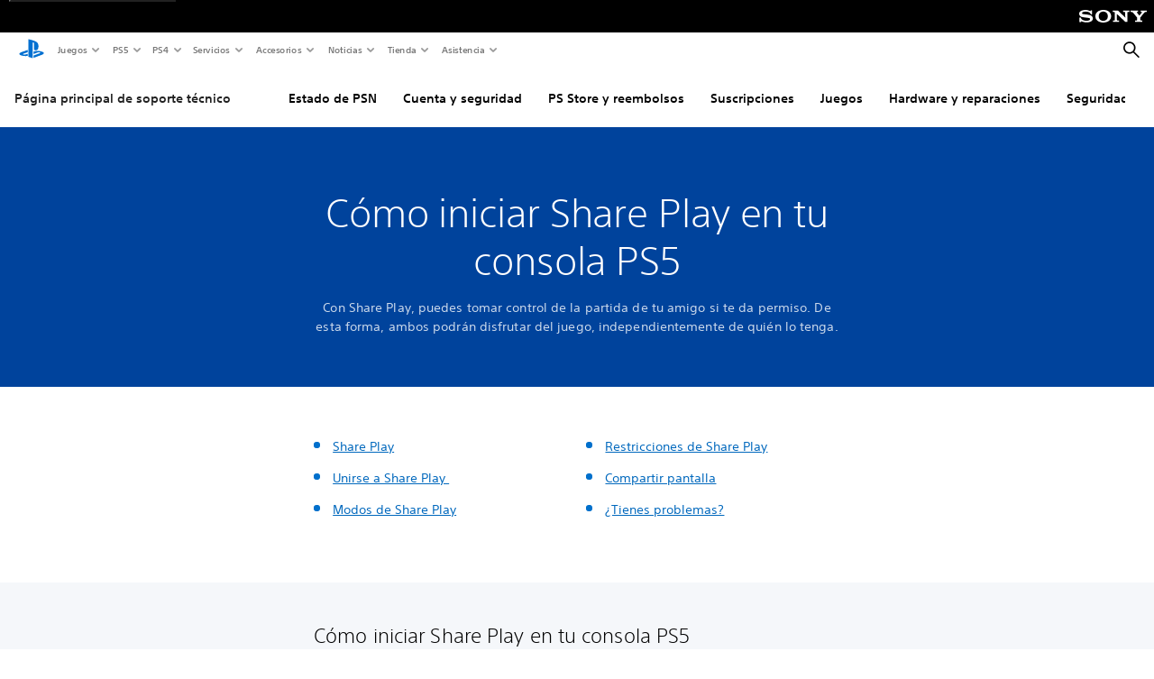

--- FILE ---
content_type: application/javascript;charset=utf-8
request_url: https://www.playstation.com/etc.clientlibs/global_pdc/clientlibs/auto-clientlibs/pdc.search-vendor.min.1abc02e2fc38fc0f97542b086865d2c6.js
body_size: 17042
content:
/*!
 * @sie/designkit
 * @copyright     2025 Sony Interactive Entertainment LLC, all rights reserved
 */

!function(){"use strict";function e(e,t){return t={exports:{}},e(t,t.exports),t.exports}var t="undefined"!=typeof globalThis?globalThis:"undefined"!=typeof window?window:"undefined"!=typeof global?global:"undefined"!=typeof self?self:{},n=e(function(e,n){!function(t,n){e.exports=n()}(t,function(){function e(e,t,n){return t in e?Object.defineProperty(e,t,{value:n,enumerable:!0,configurable:!0,writable:!0}):e[t]=n,e}function t(e,t){var n=Object.keys(e);if(Object.getOwnPropertySymbols){var r=Object.getOwnPropertySymbols(e);t&&(r=r.filter(function(t){return Object.getOwnPropertyDescriptor(e,t).enumerable})),n.push.apply(n,r)}return n}function n(n){for(var r=1;r<arguments.length;r++){var i=null!=arguments[r]?arguments[r]:{};r%2?t(Object(i),!0).forEach(function(t){e(n,t,i[t])}):Object.getOwnPropertyDescriptors?Object.defineProperties(n,Object.getOwnPropertyDescriptors(i)):t(Object(i)).forEach(function(e){Object.defineProperty(n,e,Object.getOwnPropertyDescriptor(i,e))})}return n}function r(e,t){if(null==e)return{};var n,r,i=function(e,t){if(null==e)return{};var n,r,i={},s=Object.keys(e);for(r=0;r<s.length;r++)n=s[r],t.indexOf(n)>=0||(i[n]=e[n]);return i}(e,t);if(Object.getOwnPropertySymbols){var s=Object.getOwnPropertySymbols(e);for(r=0;r<s.length;r++)n=s[r],t.indexOf(n)>=0||Object.prototype.propertyIsEnumerable.call(e,n)&&(i[n]=e[n])}return i}function i(e,t){return function(e){if(Array.isArray(e))return e}(e)||function(e,t){if(Symbol.iterator in Object(e)||"[object Arguments]"===Object.prototype.toString.call(e)){var n=[],r=!0,i=!1,s=void 0;try{for(var a,c=e[Symbol.iterator]();!(r=(a=c.next()).done)&&(n.push(a.value),!t||n.length!==t);r=!0);}catch(e){i=!0,s=e}finally{try{r||null==c.return||c.return()}finally{if(i)throw s}}return n}}(e,t)||function(){throw new TypeError("Invalid attempt to destructure non-iterable instance")}()}function s(e){return function(e){if(Array.isArray(e)){for(var t=0,n=new Array(e.length);t<e.length;t++)n[t]=e[t];return n}}(e)||function(e){if(Symbol.iterator in Object(e)||"[object Arguments]"===Object.prototype.toString.call(e))return Array.from(e)}(e)||function(){throw new TypeError("Invalid attempt to spread non-iterable instance")}()}function a(e){var t,n="algoliasearch-client-js-".concat(e.key),r=function(){return void 0===t&&(t=e.localStorage||window.localStorage),t},s=function(){return JSON.parse(r().getItem(n)||"{}")};return{get:function(e,t){var n=arguments.length>2&&void 0!==arguments[2]?arguments[2]:{miss:function(){return Promise.resolve()}};return Promise.resolve().then(function(){var n=JSON.stringify(e),r=s()[n];return Promise.all([r||t(),void 0!==r])}).then(function(e){var t=i(e,2),r=t[0],s=t[1];return Promise.all([r,s||n.miss(r)])}).then(function(e){return i(e,1)[0]})},set:function(e,t){return Promise.resolve().then(function(){var i=s();return i[JSON.stringify(e)]=t,r().setItem(n,JSON.stringify(i)),t})},delete:function(e){return Promise.resolve().then(function(){var t=s();delete t[JSON.stringify(e)],r().setItem(n,JSON.stringify(t))})},clear:function(){return Promise.resolve().then(function(){r().removeItem(n)})}}}function c(e){var t=s(e.caches),n=t.shift();return void 0===n?{get:function(e,t){var n=arguments.length>2&&void 0!==arguments[2]?arguments[2]:{miss:function(){return Promise.resolve()}},r=t();return r.then(function(e){return Promise.all([e,n.miss(e)])}).then(function(e){return i(e,1)[0]})},set:function(e,t){return Promise.resolve(t)},delete:function(e){return Promise.resolve()},clear:function(){return Promise.resolve()}}:{get:function(e,r){var i=arguments.length>2&&void 0!==arguments[2]?arguments[2]:{miss:function(){return Promise.resolve()}};return n.get(e,r,i).catch(function(){return c({caches:t}).get(e,r,i)})},set:function(e,r){return n.set(e,r).catch(function(){return c({caches:t}).set(e,r)})},delete:function(e){return n.delete(e).catch(function(){return c({caches:t}).delete(e)})},clear:function(){return n.clear().catch(function(){return c({caches:t}).clear()})}}}function o(){var e=arguments.length>0&&void 0!==arguments[0]?arguments[0]:{serializable:!0},t={};return{get:function(n,r){var i=arguments.length>2&&void 0!==arguments[2]?arguments[2]:{miss:function(){return Promise.resolve()}},s=JSON.stringify(n);if(s in t)return Promise.resolve(e.serializable?JSON.parse(t[s]):t[s]);var a=r(),c=i&&i.miss||function(){return Promise.resolve()};return a.then(function(e){return c(e)}).then(function(){return a})},set:function(n,r){return t[JSON.stringify(n)]=e.serializable?JSON.stringify(r):r,Promise.resolve(r)},delete:function(e){return delete t[JSON.stringify(e)],Promise.resolve()},clear:function(){return t={},Promise.resolve()}}}function u(e,t,n){var r={"x-algolia-api-key":n,"x-algolia-application-id":t};return{headers:function(){return e===_.WithinHeaders?r:{}},queryParameters:function(){return e===_.WithinQueryParameters?r:{}}}}function f(e){var t=0;return e(function n(){return t++,new Promise(function(r){setTimeout(function(){r(e(n))},Math.min(100*t,1e3))})})}function h(e){var t=arguments.length>1&&void 0!==arguments[1]?arguments[1]:function(e,t){return Promise.resolve()};return Object.assign(e,{wait:function(n){return h(e.then(function(e){return Promise.all([t(e,n),e])}).then(function(e){return e[1]}))}})}function l(e){for(var t=e.length-1;t>0;t--){var n=Math.floor(Math.random()*(t+1)),r=e[t];e[t]=e[n],e[n]=r}return e}function d(e,t){return Object.keys(void 0!==t?t:{}).forEach(function(n){e[n]=t[n](e)}),e}function m(e){for(var t=arguments.length,n=new Array(t>1?t-1:0),r=1;r<t;r++)n[r-1]=arguments[r];var i=0;return e.replace(/%s/g,function(){return encodeURIComponent(n[i++])})}function p(e,t){var n=e||{},r=n.data||{};return Object.keys(n).forEach(function(e){-1===["timeout","headers","queryParameters","data","cacheable"].indexOf(e)&&(r[e]=n[e])}),{data:Object.entries(r).length>0?r:void 0,timeout:n.timeout||t,headers:n.headers||{},queryParameters:n.queryParameters||{},cacheable:n.cacheable}}function v(e){var t=arguments.length>1&&void 0!==arguments[1]?arguments[1]:T;return n({},e,{status:t,lastUpdate:Date.now()})}function g(e){return{protocol:e.protocol||"https",url:e.url,accept:e.accept||H.Any}}function y(e,t){return Promise.all(t.map(function(t){return e.get(t,function(){return Promise.resolve(v(t))})})).then(function(e){var n=e.filter(function(e){return function(e){return e.status===T||Date.now()-e.lastUpdate>12e4}(e)}),r=e.filter(function(e){return function(e){return e.status===D&&Date.now()-e.lastUpdate<=12e4}(e)}),i=[].concat(s(n),s(r));return{getTimeout:function(e,t){return(0===r.length&&0===e?1:r.length+3+e)*t},statelessHosts:i.length>0?i.map(function(e){return g(e)}):t}})}function R(e,t,r,i){var a=[],c=function(e,t){if(e.method!==I&&(void 0!==e.data||void 0!==t.data)){var r=Array.isArray(e.data)?e.data:n({},e.data,{},t.data);return JSON.stringify(r)}}(r,i),o=function(e,t){var r=n({},e.headers,{},t.headers),i={};return Object.keys(r).forEach(function(e){var t=r[e];i[e.toLowerCase()]=t}),i}(e,i),u=r.method,f=r.method!==I?{}:n({},r.data,{},i.data),h=n({"x-algolia-agent":e.userAgent.value},e.queryParameters,{},f,{},i.queryParameters),l=0,d=function t(n,s){var f=n.pop();if(void 0===f)throw{name:"RetryError",message:"Unreachable hosts - your application id may be incorrect. If the error persists, contact support@algolia.com.",transporterStackTrace:x(a)};var d={data:c,headers:o,method:u,url:j(f,r.path,h),connectTimeout:s(l,e.timeouts.connect),responseTimeout:s(l,i.timeout)},m=function(e){var t={request:d,response:e,host:f,triesLeft:n.length};return a.push(t),t},p={onSucess:function(e){return function(e){try{return JSON.parse(e.content)}catch(t){throw function(e,t){return{name:"DeserializationError",message:e,response:t}}(t.message,e)}}(e)},onRetry:function(r){var i=m(r);return r.isTimedOut&&l++,Promise.all([e.logger.info("Retryable failure",w(i)),e.hostsCache.set(f,v(f,r.isTimedOut?D:N))]).then(function(){return t(n,s)})},onFail:function(e){throw m(e),function(e,t){var n=e.content,r=e.status,i=n;try{i=JSON.parse(n).message}catch(e){}return function(e,t,n){return{name:"ApiError",message:e,status:t,transporterStackTrace:n}}(i,r,t)}(e,x(a))}};return e.requester.send(d).then(function(e){return function(e,t){return function(e){var t=e.status;return e.isTimedOut||function(e){var t=e.isTimedOut,n=e.status;return!t&&0==~~n}(e)||2!=~~(t/100)&&4!=~~(t/100)}(e)?t.onRetry(e):2==~~(e.status/100)?t.onSucess(e):t.onFail(e)}(e,p)})};return y(e.hostsCache,t).then(function(e){return d(s(e.statelessHosts).reverse(),e.getTimeout)})}function b(e){var t=e.hostsCache,n=e.logger,r=e.requester,s=e.requestsCache,a=e.responsesCache,c=e.timeouts,o=e.userAgent,u=e.hosts,f=e.queryParameters,h={hostsCache:t,logger:n,requester:r,requestsCache:s,responsesCache:a,timeouts:c,userAgent:o,headers:e.headers,queryParameters:f,hosts:u.map(function(e){return g(e)}),read:function(e,t){var n=p(t,h.timeouts.read),r=function(){return R(h,h.hosts.filter(function(e){return 0!=(e.accept&H.Read)}),e,n)};if(!0!==(void 0!==n.cacheable?n.cacheable:e.cacheable))return r();var s={request:e,mappedRequestOptions:n,transporter:{queryParameters:h.queryParameters,headers:h.headers}};return h.responsesCache.get(s,function(){return h.requestsCache.get(s,function(){return h.requestsCache.set(s,r()).then(function(e){return Promise.all([h.requestsCache.delete(s),e])},function(e){return Promise.all([h.requestsCache.delete(s),Promise.reject(e)])}).then(function(e){var t=i(e,2);return t[0],t[1]})})},{miss:function(e){return h.responsesCache.set(s,e)}})},write:function(e,t){return R(h,h.hosts.filter(function(e){return 0!=(e.accept&H.Write)}),e,p(t,h.timeouts.write))}};return h}function F(e){var t={value:"Algolia for JavaScript (".concat(e,")"),add:function(e){var n="; ".concat(e.segment).concat(void 0!==e.version?" (".concat(e.version,")"):"");return-1===t.value.indexOf(n)&&(t.value="".concat(t.value).concat(n)),t}};return t}function j(e,t,n){var r=P(n),i="".concat(e.protocol,"://").concat(e.url,"/").concat("/"===t.charAt(0)?t.substr(1):t);return r.length&&(i+="?".concat(r)),i}function P(e){return Object.keys(e).map(function(t){return m("%s=%s",t,(n=e[t],"[object Object]"===Object.prototype.toString.call(n)||"[object Array]"===Object.prototype.toString.call(n)?JSON.stringify(e[t]):e[t]));var n}).join("&")}function x(e){return e.map(function(e){return w(e)})}function w(e){var t=e.request.headers["x-algolia-api-key"]?{"x-algolia-api-key":"*****"}:{};return n({},e,{request:n({},e.request,{headers:n({},e.request.headers,{},t)})})}function O(e){return function t(n){return e.request(n).then(function(r){if(void 0!==e.batch&&e.batch(r.hits),!e.shouldStop(r))return t(r.cursor?{cursor:r.cursor}:{page:(n.page||0)+1})})}({})}function E(e,t,r){var i,s={appId:e,apiKey:t,timeouts:{connect:1,read:2,write:30},requester:{send:function(e){return new Promise(function(t){var n=new XMLHttpRequest;n.open(e.method,e.url,!0),Object.keys(e.headers).forEach(function(t){return n.setRequestHeader(t,e.headers[t])});var r,i=function(e,r){return setTimeout(function(){n.abort(),t({status:0,content:r,isTimedOut:!0})},1e3*e)},s=i(e.connectTimeout,"Connection timeout");n.onreadystatechange=function(){n.readyState>n.OPENED&&void 0===r&&(clearTimeout(s),r=i(e.responseTimeout,"Socket timeout"))},n.onerror=function(){0===n.status&&(clearTimeout(s),clearTimeout(r),t({content:n.responseText||"Network request failed",status:n.status,isTimedOut:!1}))},n.onload=function(){clearTimeout(s),clearTimeout(r),t({content:n.responseText,status:n.status,isTimedOut:!1})},n.send(e.data)})}},logger:(i=at,{debug:function(e,t){return it>=i&&console.debug(e,t),Promise.resolve()},info:function(e,t){return st>=i&&console.info(e,t),Promise.resolve()},error:function(e,t){return console.error(e,t),Promise.resolve()}}),responsesCache:o(),requestsCache:o({serializable:!1}),hostsCache:c({caches:[a({key:"".concat("4.3.0","-").concat(e)}),o()]}),userAgent:F("4.3.0").add({segment:"Browser"})};return function(e){var t=e.appId,r=u(void 0!==e.authMode?e.authMode:_.WithinHeaders,t,e.apiKey),i=b(n({hosts:[{url:"".concat(t,"-dsn.algolia.net"),accept:H.Read},{url:"".concat(t,".algolia.net"),accept:H.Write}].concat(l([{url:"".concat(t,"-1.algolianet.com")},{url:"".concat(t,"-2.algolianet.com")},{url:"".concat(t,"-3.algolianet.com")}]))},e,{headers:n({},r.headers(),{},{"content-type":"application/x-www-form-urlencoded"},{},e.headers),queryParameters:n({},r.queryParameters(),{},e.queryParameters)}));return d({transporter:i,appId:t,addAlgoliaAgent:function(e,t){i.userAgent.add({segment:e,version:t})},clearCache:function(){return Promise.all([i.requestsCache.clear(),i.responsesCache.clear()]).then(function(){})}},e.methods)}(n({},s,{},r,{methods:{search:he,searchForFacetValues:le,multipleBatch:ue,multipleGetObjects:fe,multipleQueries:he,copyIndex:z,copySettings:Y,copySynonyms:G,copyRules:W,moveIndex:oe,listIndices:ae,getLogs:$,listClusters:se,multipleSearchForFacetValues:le,getApiKey:Z,addApiKey:K,listApiKeys:ie,updateApiKey:ve,deleteApiKey:X,restoreApiKey:me,assignUserID:J,assignUserIDs:V,getUserID:te,searchUserIDs:pe,listUserIDs:ce,getTopUserIDs:ee,removeUserID:de,hasPendingMappings:ne,initIndex:function(e){return function(t){return re(e)(t,{methods:{batch:ge,delete:Oe,getObject:Se,getObjects:Ae,saveObject:Ke,saveObjects:Je,search:Ge,searchForFacetValues:Xe,waitTask:tt,setSettings:et,getSettings:qe,partialUpdateObject:Ce,partialUpdateObjects:Be,deleteObject:Ee,deleteObjects:_e,deleteBy:we,clearObjects:je,browseObjects:ye,getObjectPosition:Ie,findObject:De,exists:Ne,saveSynonym:We,saveSynonyms:Ye,getSynonym:Qe,searchSynonyms:$e,browseSynonyms:be,deleteSynonym:Te,clearSynonyms:xe,replaceAllObjects:Le,replaceAllSynonyms:Me,searchRules:Ze,getRule:ke,deleteRule:He,saveRule:Ve,saveRules:ze,replaceAllRules:Ue,browseRules:Re,clearRules:Pe}})}},initAnalytics:function(){return function(e){return function(e){var t=e.region||"us",r=u(_.WithinHeaders,e.appId,e.apiKey),i=b(n({hosts:[{url:"analytics.".concat(t,".algolia.com")}]},e,{headers:n({},r.headers(),{},{"content-type":"application/json"},{},e.headers),queryParameters:n({},r.queryParameters(),{},e.queryParameters)}));return d({appId:e.appId,transporter:i},e.methods)}(n({},s,{},e,{methods:{addABTest:q,getABTest:C,getABTests:B,stopABTest:L,deleteABTest:Q}}))}},initRecommendation:function(){return function(e){return function(e){var t=e.region||"us",r=u(_.WithinHeaders,e.appId,e.apiKey),i=b(n({hosts:[{url:"recommendation.".concat(t,".algolia.com")}]},e,{headers:n({},r.headers(),{},{"content-type":"application/json"},{},e.headers),queryParameters:n({},r.queryParameters(),{},e.queryParameters)}));return d({appId:e.appId,transporter:i},e.methods)}(n({},s,{},e,{methods:{getPersonalizationStrategy:U,setPersonalizationStrategy:M}}))}}}}))}var _={WithinQueryParameters:0,WithinHeaders:1},H={Read:1,Write:2,Any:3},T=1,N=2,D=3,S="DELETE",I="GET",A="POST",k="PUT",q=function(e){return function(t,n){return e.transporter.write({method:A,path:"2/abtests",data:t},n)}},Q=function(e){return function(t,n){return e.transporter.write({method:S,path:m("2/abtests/%s",t)},n)}},C=function(e){return function(t,n){return e.transporter.read({method:I,path:m("2/abtests/%s",t)},n)}},B=function(e){return function(t){return e.transporter.read({method:I,path:"2/abtests"},t)}},L=function(e){return function(t,n){return e.transporter.write({method:A,path:m("2/abtests/%s/stop",t)},n)}},U=function(e){return function(t){return e.transporter.read({method:I,path:"1/strategies/personalization"},t)}},M=function(e){return function(t,n){return e.transporter.write({method:A,path:"1/strategies/personalization",data:t},n)}},K=function(e){return function(t,i){var s=i||{},a=s.queryParameters,c=r(s,["queryParameters"]),o=n({acl:t},void 0!==a?{queryParameters:a}:{});return h(e.transporter.write({method:A,path:"1/keys",data:o},c),function(t,n){return f(function(r){return Z(e)(t.key,n).catch(function(e){if(404!==e.status)throw e;return r()})})})}},J=function(e){return function(t,n,r){var i=p(r);return i.queryParameters["X-Algolia-User-ID"]=t,e.transporter.write({method:A,path:"1/clusters/mapping",data:{cluster:n}},i)}},V=function(e){return function(t,n,r){return e.transporter.write({method:A,path:"1/clusters/mapping/batch",data:{users:t,cluster:n}},r)}},z=function(e){return function(t,n,r){return h(e.transporter.write({method:A,path:m("1/indexes/%s/operation",t),data:{operation:"copy",destination:n}},r),function(n,r){return re(e)(t,{methods:{waitTask:tt}}).waitTask(n.taskID,r)})}},W=function(e){return function(t,r,i){return z(e)(t,r,n({},i,{scope:[rt.Rules]}))}},Y=function(e){return function(t,r,i){return z(e)(t,r,n({},i,{scope:[rt.Settings]}))}},G=function(e){return function(t,r,i){return z(e)(t,r,n({},i,{scope:[rt.Synonyms]}))}},X=function(e){return function(t,n){return h(e.transporter.write({method:S,path:m("1/keys/%s",t)},n),function(n,r){return f(function(n){return Z(e)(t,r).then(n).catch(function(e){if(404!==e.status)throw e})})})}},Z=function(e){return function(t,n){return e.transporter.read({method:I,path:m("1/keys/%s",t)},n)}},$=function(e){return function(t){return e.transporter.read({method:I,path:"1/logs"},t)}},ee=function(e){return function(t){return e.transporter.read({method:I,path:"1/clusters/mapping/top"},t)}},te=function(e){return function(t,n){return e.transporter.read({method:I,path:m("1/clusters/mapping/%s",t)},n)}},ne=function(e){return function(t){var n=t||{},i=n.retrieveMappings,s=r(n,["retrieveMappings"]);return!0===i&&(s.getClusters=!0),e.transporter.read({method:I,path:"1/clusters/mapping/pending"},s)}},re=function(e){return function(t){var n=arguments.length>1&&void 0!==arguments[1]?arguments[1]:{},r={transporter:e.transporter,appId:e.appId,indexName:t};return d(r,n.methods)}},ie=function(e){return function(t){return e.transporter.read({method:I,path:"1/keys"},t)}},se=function(e){return function(t){return e.transporter.read({method:I,path:"1/clusters"},t)}},ae=function(e){return function(t){return e.transporter.read({method:I,path:"1/indexes"},t)}},ce=function(e){return function(t){return e.transporter.read({method:I,path:"1/clusters/mapping"},t)}},oe=function(e){return function(t,n,r){return h(e.transporter.write({method:A,path:m("1/indexes/%s/operation",t),data:{operation:"move",destination:n}},r),function(n,r){return re(e)(t,{methods:{waitTask:tt}}).waitTask(n.taskID,r)})}},ue=function(e){return function(t,n){return h(e.transporter.write({method:A,path:"1/indexes/*/batch",data:{requests:t}},n),function(t,n){return Promise.all(Object.keys(t.taskID).map(function(r){return re(e)(r,{methods:{waitTask:tt}}).waitTask(t.taskID[r],n)}))})}},fe=function(e){return function(t,n){return e.transporter.read({method:A,path:"1/indexes/*/objects",data:{requests:t}},n)}},he=function(e){return function(t,r){var i=t.map(function(e){return n({},e,{params:P(e.params||{})})});return e.transporter.read({method:A,path:"1/indexes/*/queries",data:{requests:i},cacheable:!0},r)}},le=function(e){return function(t,i){return Promise.all(t.map(function(t){var s=t.params,a=s.facetName,c=s.facetQuery,o=r(s,["facetName","facetQuery"]);return re(e)(t.indexName,{methods:{searchForFacetValues:Xe}}).searchForFacetValues(a,c,n({},i,{},o))}))}},de=function(e){return function(t,n){var r=p(n);return r.queryParameters["X-Algolia-User-ID"]=t,e.transporter.write({method:S,path:"1/clusters/mapping"},r)}},me=function(e){return function(t,n){return h(e.transporter.write({method:A,path:m("1/keys/%s/restore",t)},n),function(n,r){return f(function(n){return Z(e)(t,r).catch(function(e){if(404!==e.status)throw e;return n()})})})}},pe=function(e){return function(t,n){return e.transporter.read({method:A,path:"1/clusters/mapping/search",data:{query:t}},n)}},ve=function(e){return function(t,n){var i=Object.assign({},n),s=n||{},a=s.queryParameters,c=r(s,["queryParameters"]),o=a?{queryParameters:a}:{},u=["acl","indexes","referers","restrictSources","queryParameters","description","maxQueriesPerIPPerHour","maxHitsPerQuery"];return h(e.transporter.write({method:k,path:m("1/keys/%s",t),data:o},c),function(n,r){return f(function(n){return Z(e)(t,r).then(function(e){return function(e){return Object.keys(i).filter(function(e){return-1!==u.indexOf(e)}).every(function(t){return e[t]===i[t]})}(e)?Promise.resolve():n()})})})}},ge=function(e){return function(t,n){return h(e.transporter.write({method:A,path:m("1/indexes/%s/batch",e.indexName),data:{requests:t}},n),function(t,n){return tt(e)(t.taskID,n)})}},ye=function(e){return function(t){return O(n({shouldStop:function(e){return void 0===e.cursor}},t,{request:function(n){return e.transporter.read({method:A,path:m("1/indexes/%s/browse",e.indexName),data:n},t)}}))}},Re=function(e){return function(t){var r=n({hitsPerPage:1e3},t);return O(n({shouldStop:function(e){return e.hits.length<r.hitsPerPage}},r,{request:function(t){return Ze(e)("",n({},r,{},t)).then(function(e){return n({},e,{hits:e.hits.map(function(e){return delete e._highlightResult,e})})})}}))}},be=function(e){return function(t){var r=n({hitsPerPage:1e3},t);return O(n({shouldStop:function(e){return e.hits.length<r.hitsPerPage}},r,{request:function(t){return $e(e)("",n({},r,{},t)).then(function(e){return n({},e,{hits:e.hits.map(function(e){return delete e._highlightResult,e})})})}}))}},Fe=function(e){return function(t,n,i){var s=i||{},a=s.batchSize,c=r(s,["batchSize"]),o={taskIDs:[],objectIDs:[]};return h(function r(){var i,s=arguments.length>0&&void 0!==arguments[0]?arguments[0]:0,u=[];for(i=s;i<t.length&&(u.push(t[i]),u.length!==(a||1e3));i++);return 0===u.length?Promise.resolve(o):ge(e)(u.map(function(e){return{action:n,body:e}}),c).then(function(e){return o.objectIDs=o.objectIDs.concat(e.objectIDs),o.taskIDs.push(e.taskID),i++,r(i)})}(),function(t,n){return Promise.all(t.taskIDs.map(function(t){return tt(e)(t,n)}))})}},je=function(e){return function(t){return h(e.transporter.write({method:A,path:m("1/indexes/%s/clear",e.indexName)},t),function(t,n){return tt(e)(t.taskID,n)})}},Pe=function(e){return function(t){var n=t||{},i=n.forwardToReplicas,s=p(r(n,["forwardToReplicas"]));return i&&(s.queryParameters.forwardToReplicas=1),h(e.transporter.write({method:A,path:m("1/indexes/%s/rules/clear",e.indexName)},s),function(t,n){return tt(e)(t.taskID,n)})}},xe=function(e){return function(t){var n=t||{},i=n.forwardToReplicas,s=p(r(n,["forwardToReplicas"]));return i&&(s.queryParameters.forwardToReplicas=1),h(e.transporter.write({method:A,path:m("1/indexes/%s/synonyms/clear",e.indexName)},s),function(t,n){return tt(e)(t.taskID,n)})}},we=function(e){return function(t,n){return h(e.transporter.write({method:A,path:m("1/indexes/%s/deleteByQuery",e.indexName),data:t},n),function(t,n){return tt(e)(t.taskID,n)})}},Oe=function(e){return function(t){return h(e.transporter.write({method:S,path:m("1/indexes/%s",e.indexName)},t),function(t,n){return tt(e)(t.taskID,n)})}},Ee=function(e){return function(t,n){return h(_e(e)([t],n).then(function(e){return{taskID:e.taskIDs[0]}}),function(t,n){return tt(e)(t.taskID,n)})}},_e=function(e){return function(t,n){var r=t.map(function(e){return{objectID:e}});return Fe(e)(r,nt.DeleteObject,n)}},He=function(e){return function(t,n){var i=n||{},s=i.forwardToReplicas,a=p(r(i,["forwardToReplicas"]));return s&&(a.queryParameters.forwardToReplicas=1),h(e.transporter.write({method:S,path:m("1/indexes/%s/rules/%s",e.indexName,t)},a),function(t,n){return tt(e)(t.taskID,n)})}},Te=function(e){return function(t,n){var i=n||{},s=i.forwardToReplicas,a=p(r(i,["forwardToReplicas"]));return s&&(a.queryParameters.forwardToReplicas=1),h(e.transporter.write({method:S,path:m("1/indexes/%s/synonyms/%s",e.indexName,t)},a),function(t,n){return tt(e)(t.taskID,n)})}},Ne=function(e){return function(t){return qe(e)(t).then(function(){return!0}).catch(function(e){if(404!==e.status)throw e;return!1})}},De=function(e){return function(t,s){var a=s||{},c=a.query,o=a.paginate,u=r(a,["query","paginate"]),f=0;return function r(){return Ge(e)(c||"",n({},u,{page:f})).then(function(e){for(var n=0,s=Object.entries(e.hits);n<s.length;n++){var a=i(s[n],2),c=a[0],u=a[1];if(t(u))return{object:u,position:parseInt(c,10),page:f}}if(f++,!1===o||f>=e.nbPages)throw{name:"ObjectNotFoundError",message:"Object not found."};return r()})}()}},Se=function(e){return function(t,n){return e.transporter.read({method:I,path:m("1/indexes/%s/%s",e.indexName,t)},n)}},Ie=function(){return function(e,t){for(var n=0,r=Object.entries(e.hits);n<r.length;n++){var s=i(r[n],2),a=s[0];if(s[1].objectID===t)return parseInt(a,10)}return-1}},Ae=function(e){return function(t,i){var s=i||{},a=s.attributesToRetrieve,c=r(s,["attributesToRetrieve"]),o=t.map(function(t){return n({indexName:e.indexName,objectID:t},a?{attributesToRetrieve:a}:{})});return e.transporter.read({method:A,path:"1/indexes/*/objects",data:{requests:o}},c)}},ke=function(e){return function(t,n){return e.transporter.read({method:I,path:m("1/indexes/%s/rules/%s",e.indexName,t)},n)}},qe=function(e){return function(t){return e.transporter.read({method:I,path:m("1/indexes/%s/settings",e.indexName),data:{getVersion:2}},t)}},Qe=function(e){return function(t,n){return e.transporter.read({method:I,path:m("1/indexes/%s/synonyms/%s",e.indexName,t)},n)}},Ce=function(e){return function(t,n){return h(Be(e)([t],n).then(function(e){return{objectID:e.objectIDs[0],taskID:e.taskIDs[0]}}),function(t,n){return tt(e)(t.taskID,n)})}},Be=function(e){return function(t,n){var i=n||{},s=i.createIfNotExists,a=r(i,["createIfNotExists"]),c=s?nt.PartialUpdateObject:nt.PartialUpdateObjectNoCreate;return Fe(e)(t,c,a)}},Le=function(e){return function(t,a){var c=a||{},o=c.safe,u=c.autoGenerateObjectIDIfNotExist,f=c.batchSize,l=r(c,["safe","autoGenerateObjectIDIfNotExist","batchSize"]),d=function(t,n,r,i){return h(e.transporter.write({method:A,path:m("1/indexes/%s/operation",t),data:{operation:r,destination:n}},i),function(t,n){return tt(e)(t.taskID,n)})},p=Math.random().toString(36).substring(7),v="".concat(e.indexName,"_tmp_").concat(p),g=Je({appId:e.appId,transporter:e.transporter,indexName:v}),y=[],R=d(e.indexName,v,"copy",n({},l,{scope:["settings","synonyms","rules"]}));return y.push(R),h((o?R.wait(l):R).then(function(){var e=g(t,n({},l,{autoGenerateObjectIDIfNotExist:u,batchSize:f}));return y.push(e),o?e.wait(l):e}).then(function(){var t=d(v,e.indexName,"move",l);return y.push(t),o?t.wait(l):t}).then(function(){return Promise.all(y)}).then(function(e){var t=i(e,3),n=t[0],r=t[1],a=t[2];return{objectIDs:r.objectIDs,taskIDs:[n.taskID].concat(s(r.taskIDs),[a.taskID])}}),function(e,t){return Promise.all(y.map(function(e){return e.wait(t)}))})}},Ue=function(e){return function(t,r){return ze(e)(t,n({},r,{clearExistingRules:!0}))}},Me=function(e){return function(t,r){return Ye(e)(t,n({},r,{replaceExistingSynonyms:!0}))}},Ke=function(e){return function(t,n){return h(Je(e)([t],n).then(function(e){return{objectID:e.objectIDs[0],taskID:e.taskIDs[0]}}),function(t,n){return tt(e)(t.taskID,n)})}},Je=function(e){return function(t,n){var i=n||{},s=i.autoGenerateObjectIDIfNotExist,a=r(i,["autoGenerateObjectIDIfNotExist"]),c=s?nt.AddObject:nt.UpdateObject;if(c===nt.UpdateObject){var o=!0,u=!1,f=void 0;try{for(var l,d=t[Symbol.iterator]();!(o=(l=d.next()).done);o=!0)if(void 0===l.value.objectID)return h(Promise.reject({name:"MissingObjectIDError",message:"All objects must have an unique objectID (like a primary key) to be valid. Algolia is also able to generate objectIDs automatically but *it's not recommended*. To do it, use the `{'autoGenerateObjectIDIfNotExist': true}` option."}))}catch(e){u=!0,f=e}finally{try{o||null==d.return||d.return()}finally{if(u)throw f}}}return Fe(e)(t,c,a)}},Ve=function(e){return function(t,n){return ze(e)([t],n)}},ze=function(e){return function(t,n){var i=n||{},s=i.forwardToReplicas,a=i.clearExistingRules,c=p(r(i,["forwardToReplicas","clearExistingRules"]));return s&&(c.queryParameters.forwardToReplicas=1),a&&(c.queryParameters.clearExistingRules=1),h(e.transporter.write({method:A,path:m("1/indexes/%s/rules/batch",e.indexName),data:t},c),function(t,n){return tt(e)(t.taskID,n)})}},We=function(e){return function(t,n){return Ye(e)([t],n)}},Ye=function(e){return function(t,n){var i=n||{},s=i.forwardToReplicas,a=i.replaceExistingSynonyms,c=p(r(i,["forwardToReplicas","replaceExistingSynonyms"]));return s&&(c.queryParameters.forwardToReplicas=1),a&&(c.queryParameters.replaceExistingSynonyms=1),h(e.transporter.write({method:A,path:m("1/indexes/%s/synonyms/batch",e.indexName),data:t},c),function(t,n){return tt(e)(t.taskID,n)})}},Ge=function(e){return function(t,n){return e.transporter.read({method:A,path:m("1/indexes/%s/query",e.indexName),data:{query:t},cacheable:!0},n)}},Xe=function(e){return function(t,n,r){return e.transporter.read({method:A,path:m("1/indexes/%s/facets/%s/query",e.indexName,t),data:{facetQuery:n},cacheable:!0},r)}},Ze=function(e){return function(t,n){return e.transporter.read({method:A,path:m("1/indexes/%s/rules/search",e.indexName),data:{query:t}},n)}},$e=function(e){return function(t,n){return e.transporter.read({method:A,path:m("1/indexes/%s/synonyms/search",e.indexName),data:{query:t}},n)}},et=function(e){return function(t,n){var i=n||{},s=i.forwardToReplicas,a=p(r(i,["forwardToReplicas"]));return s&&(a.queryParameters.forwardToReplicas=1),h(e.transporter.write({method:k,path:m("1/indexes/%s/settings",e.indexName),data:t},a),function(t,n){return tt(e)(t.taskID,n)})}},tt=function(e){return function(t,n){return f(function(r){return function(e){return function(t,n){return e.transporter.read({method:I,path:m("1/indexes/%s/task/%s",e.indexName,t.toString())},n)}}(e)(t,n).then(function(e){return"published"!==e.status?r():void 0})})}},nt={AddObject:"addObject",UpdateObject:"updateObject",PartialUpdateObject:"partialUpdateObject",PartialUpdateObjectNoCreate:"partialUpdateObjectNoCreate",DeleteObject:"deleteObject",DeleteIndex:"delete",ClearIndex:"clear"},rt={Settings:"settings",Synonyms:"synonyms",Rules:"rules"},it=1,st=2,at=3;return E.version="4.3.0",E})}),r=e(function(e,t){!function(t){e.exports=t()}(function(){return function e(t,n,r){function i(a,c){if(!n[a]){if(!t[a]){var o="function"==typeof require&&require;if(!c&&o)return o(a,!0);if(s)return s(a,!0);var u=new Error("Cannot find module '"+a+"'");throw u.code="MODULE_NOT_FOUND",u}var f=n[a]={exports:{}};t[a][0].call(f.exports,function(e){var n=t[a][1][e];return i(n||e)},f,f.exports,e,t,n,r)}return n[a].exports}for(var s="function"==typeof require&&require,a=0;a<r.length;a++)i(r[a]);return i}({1:[function(e,t,n){function r(e,t,n){return new i(e,t,n)}var i=e("./src/algoliasearch.helper"),s=e("./src/SearchParameters"),a=e("./src/SearchResults");r.version=e("./src/version.js"),r.AlgoliaSearchHelper=i,r.SearchParameters=s,r.SearchResults=a,t.exports=r},{"./src/SearchParameters":5,"./src/SearchResults":7,"./src/algoliasearch.helper":8,"./src/version.js":22}],2:[function(e,t,n){function r(){this._events=this._events||{},this._maxListeners=this._maxListeners||void 0}function i(e){return"function"==typeof e}function s(e){return"number"==typeof e}function a(e){return"object"==typeof e&&null!==e}function c(e){return void 0===e}t.exports=r,r.EventEmitter=r,r.prototype._events=void 0,r.prototype._maxListeners=void 0,r.defaultMaxListeners=10,r.prototype.setMaxListeners=function(e){if(!s(e)||e<0||isNaN(e))throw TypeError("n must be a positive number");return this._maxListeners=e,this},r.prototype.emit=function(e){var t,n,r,s,o,u;if(this._events||(this._events={}),"error"===e&&(!this._events.error||a(this._events.error)&&!this._events.error.length)){if((t=arguments[1])instanceof Error)throw t;var f=new Error('Uncaught, unspecified "error" event. ('+t+")");throw f.context=t,f}if(n=this._events[e],c(n))return!1;if(i(n))switch(arguments.length){case 1:n.call(this);break;case 2:n.call(this,arguments[1]);break;case 3:n.call(this,arguments[1],arguments[2]);break;default:s=Array.prototype.slice.call(arguments,1),n.apply(this,s)}else if(a(n))for(s=Array.prototype.slice.call(arguments,1),u=n.slice(),r=u.length,
o=0;o<r;o++)u[o].apply(this,s);return!0},r.prototype.addListener=function(e,t){var n;if(!i(t))throw TypeError("listener must be a function");return this._events||(this._events={}),this._events.newListener&&this.emit("newListener",e,i(t.listener)?t.listener:t),this._events[e]?a(this._events[e])?this._events[e].push(t):this._events[e]=[this._events[e],t]:this._events[e]=t,a(this._events[e])&&!this._events[e].warned&&(n=c(this._maxListeners)?r.defaultMaxListeners:this._maxListeners)&&n>0&&this._events[e].length>n&&(this._events[e].warned=!0,console.error("(node) warning: possible EventEmitter memory leak detected. %d listeners added. Use emitter.setMaxListeners() to increase limit.",this._events[e].length),"function"==typeof console.trace&&console.trace()),this},r.prototype.on=r.prototype.addListener,r.prototype.once=function(e,t){function n(){this.removeListener(e,n),r||(r=!0,t.apply(this,arguments))}if(!i(t))throw TypeError("listener must be a function");var r=!1;return n.listener=t,this.on(e,n),this},r.prototype.removeListener=function(e,t){var n,r,s,c;if(!i(t))throw TypeError("listener must be a function");if(!this._events||!this._events[e])return this;if(n=this._events[e],s=n.length,r=-1,n===t||i(n.listener)&&n.listener===t)delete this._events[e],this._events.removeListener&&this.emit("removeListener",e,t);else if(a(n)){for(c=s;c-- >0;)if(n[c]===t||n[c].listener&&n[c].listener===t){r=c;break}if(r<0)return this;1===n.length?(n.length=0,delete this._events[e]):n.splice(r,1),this._events.removeListener&&this.emit("removeListener",e,t)}return this},r.prototype.removeAllListeners=function(e){var t,n;if(!this._events)return this;if(!this._events.removeListener)return 0===arguments.length?this._events={}:this._events[e]&&delete this._events[e],this;if(0===arguments.length){for(t in this._events)"removeListener"!==t&&this.removeAllListeners(t);return this.removeAllListeners("removeListener"),this._events={},this}if(n=this._events[e],i(n))this.removeListener(e,n);else if(n)for(;n.length;)this.removeListener(e,n[n.length-1]);return delete this._events[e],this},r.prototype.listeners=function(e){return this._events&&this._events[e]?i(this._events[e])?[this._events[e]]:this._events[e].slice():[]},r.prototype.listenerCount=function(e){if(this._events){var t=this._events[e];if(i(t))return 1;if(t)return t.length}return 0},r.listenerCount=function(e,t){return e.listenerCount(t)}},{}],3:[function(e,t,n){function r(e,t){this.main=e,this.fn=t,this.lastResults=null}var i=e("events");e("../functions/inherits")(r,i.EventEmitter),r.prototype.detach=function(){this.removeAllListeners(),this.main.detachDerivedHelper(this)},r.prototype.getModifiedState=function(e){return this.fn(e)},t.exports=r},{"../functions/inherits":14,events:2}],4:[function(e,t,n){var r=e("../functions/defaultsPure"),i=e("../functions/omit"),s=e("../functions/objectHasKeys"),a={addRefinement:function(e,t,n){if(a.isRefined(e,t,n))return e;var i=""+n,s=e[t]?e[t].concat(i):[i],c={};return c[t]=s,r({},c,e)},removeRefinement:function(e,t,n){if(void 0===n)return a.clearRefinement(e,function(e,n){return t===n});var r=""+n;return a.clearRefinement(e,function(e,n){return t===n&&r===e})},toggleRefinement:function(e,t,n){if(void 0===n)throw new Error("toggleRefinement should be used with a value");return a.isRefined(e,t,n)?a.removeRefinement(e,t,n):a.addRefinement(e,t,n)},clearRefinement:function(e,t,n){if(void 0===t)return s(e)?{}:e;if("string"==typeof t)return i(e,[t]);if("function"==typeof t){var r=!1,a=Object.keys(e).reduce(function(i,s){var a=e[s]||[],c=a.filter(function(e){return!t(e,s,n)});return c.length!==a.length&&(r=!0),i[s]=c,i},{});return r?a:e}},isRefined:function(e,t,n){var r=!!e[t]&&e[t].length>0;if(void 0===n||!r)return r;var i=""+n;return-1!==e[t].indexOf(i)}};t.exports=a},{"../functions/defaultsPure":10,"../functions/objectHasKeys":17,"../functions/omit":18}],5:[function(e,t,n){function r(e,t){return Array.isArray(e)&&Array.isArray(t)?e.length===t.length&&e.every(function(e,n){return r(t[n],e)}):e===t}function i(e,t){return u(e,function(e){return r(e,t)})}function s(e){var t=e?s._parseNumbers(e):{};this.facets=t.facets||[],this.disjunctiveFacets=t.disjunctiveFacets||[],this.hierarchicalFacets=t.hierarchicalFacets||[],this.facetsRefinements=t.facetsRefinements||{},this.facetsExcludes=t.facetsExcludes||{},this.disjunctiveFacetsRefinements=t.disjunctiveFacetsRefinements||{},this.numericRefinements=t.numericRefinements||{},this.tagRefinements=t.tagRefinements||[],this.hierarchicalFacetsRefinements=t.hierarchicalFacetsRefinements||{};var n=this;Object.keys(t).forEach(function(e){var r=-1!==s.PARAMETERS.indexOf(e),i=void 0!==t[e];!r&&i&&(n[e]=t[e])})}var a=e("../functions/merge"),c=e("../functions/defaultsPure"),o=e("../functions/intersection"),u=e("../functions/find"),f=e("../functions/valToNumber"),h=e("../functions/omit"),l=e("../functions/objectHasKeys"),d=e("./RefinementList");s.PARAMETERS=Object.keys(new s),s._parseNumbers=function(e){if(e instanceof s)return e;var t={};if(["aroundPrecision","aroundRadius","getRankingInfo","minWordSizefor2Typos","minWordSizefor1Typo","page","maxValuesPerFacet","distinct","minimumAroundRadius","hitsPerPage","minProximity"].forEach(function(n){var r=e[n];if("string"==typeof r){var i=parseFloat(r);t[n]=isNaN(i)?r:i}}),Array.isArray(e.insideBoundingBox)&&(t.insideBoundingBox=e.insideBoundingBox.map(function(e){return e.map(function(e){return parseFloat(e)})})),e.numericRefinements){var n={};Object.keys(e.numericRefinements).forEach(function(t){var r=e.numericRefinements[t]||{};n[t]={},Object.keys(r).forEach(function(e){var i=r[e],s=i.map(function(e){return Array.isArray(e)?e.map(function(e){return"string"==typeof e?parseFloat(e):e}):"string"==typeof e?parseFloat(e):e});n[t][e]=s})}),t.numericRefinements=n}return a({},e,t)},s.make=function(e){var t=new s(e);return(e.hierarchicalFacets||[]).forEach(function(e){if(e.rootPath){var n=t.getHierarchicalRefinement(e.name);n.length>0&&0!==n[0].indexOf(e.rootPath)&&(t=t.clearRefinements(e.name)),n=t.getHierarchicalRefinement(e.name),0===n.length&&(t=t.toggleHierarchicalFacetRefinement(e.name,e.rootPath))}}),t},s.validate=function(e,t){var n=t||{};return e.tagFilters&&n.tagRefinements&&n.tagRefinements.length>0?new Error("[Tags] Cannot switch from the managed tag API to the advanced API. It is probably an error, if it is really what you want, you should first clear the tags with clearTags method."):e.tagRefinements.length>0&&n.tagFilters?new Error("[Tags] Cannot switch from the advanced tag API to the managed API. It is probably an error, if it is not, you should first clear the tags with clearTags method."):e.numericFilters&&n.numericRefinements&&l(n.numericRefinements)?new Error("[Numeric filters] Can't switch from the advanced to the managed API. It is probably an error, if this is really what you want, you have to first clear the numeric filters."):l(e.numericRefinements)&&n.numericFilters?new Error("[Numeric filters] Can't switch from the managed API to the advanced. It is probably an error, if this is really what you want, you have to first clear the numeric filters."):null},s.prototype={constructor:s,clearRefinements:function(e){var t={numericRefinements:this._clearNumericRefinements(e),facetsRefinements:d.clearRefinement(this.facetsRefinements,e,"conjunctiveFacet"),facetsExcludes:d.clearRefinement(this.facetsExcludes,e,"exclude"),disjunctiveFacetsRefinements:d.clearRefinement(this.disjunctiveFacetsRefinements,e,"disjunctiveFacet"),hierarchicalFacetsRefinements:d.clearRefinement(this.hierarchicalFacetsRefinements,e,"hierarchicalFacet")};return t.numericRefinements===this.numericRefinements&&t.facetsRefinements===this.facetsRefinements&&t.facetsExcludes===this.facetsExcludes&&t.disjunctiveFacetsRefinements===this.disjunctiveFacetsRefinements&&t.hierarchicalFacetsRefinements===this.hierarchicalFacetsRefinements?this:this.setQueryParameters(t)},clearTags:function(){return void 0===this.tagFilters&&0===this.tagRefinements.length?this:this.setQueryParameters({tagFilters:void 0,tagRefinements:[]})},setIndex:function(e){return e===this.index?this:this.setQueryParameters({index:e})},setQuery:function(e){return e===this.query?this:this.setQueryParameters({query:e})},setPage:function(e){return e===this.page?this:this.setQueryParameters({page:e})},setFacets:function(e){return this.setQueryParameters({facets:e})},setDisjunctiveFacets:function(e){return this.setQueryParameters({disjunctiveFacets:e})},setHitsPerPage:function(e){return this.hitsPerPage===e?this:this.setQueryParameters({hitsPerPage:e})},setTypoTolerance:function(e){return this.typoTolerance===e?this:this.setQueryParameters({typoTolerance:e})},addNumericRefinement:function(e,t,n){var r=f(n);if(this.isNumericRefined(e,t,r))return this;var i=a({},this.numericRefinements);return i[e]=a({},i[e]),i[e][t]?(i[e][t]=i[e][t].slice(),i[e][t].push(r)):i[e][t]=[r],this.setQueryParameters({numericRefinements:i})},getConjunctiveRefinements:function(e){return this.isConjunctiveFacet(e)?this.facetsRefinements[e]||[]:[]},getDisjunctiveRefinements:function(e){return this.isDisjunctiveFacet(e)?this.disjunctiveFacetsRefinements[e]||[]:[]},getHierarchicalRefinement:function(e){return this.hierarchicalFacetsRefinements[e]||[]},getExcludeRefinements:function(e){return this.isConjunctiveFacet(e)?this.facetsExcludes[e]||[]:[]},removeNumericRefinement:function(e,t,n){return void 0!==n?this.isNumericRefined(e,t,n)?this.setQueryParameters({numericRefinements:this._clearNumericRefinements(function(i,s){return s===e&&i.op===t&&r(i.val,f(n))})}):this:void 0!==t?this.isNumericRefined(e,t)?this.setQueryParameters({numericRefinements:this._clearNumericRefinements(function(n,r){return r===e&&n.op===t})}):this:this.isNumericRefined(e)?this.setQueryParameters({numericRefinements:this._clearNumericRefinements(function(t,n){return n===e})}):this},getNumericRefinements:function(e){return this.numericRefinements[e]||{}},getNumericRefinement:function(e,t){return this.numericRefinements[e]&&this.numericRefinements[e][t]},_clearNumericRefinements:function(e){if(void 0===e)return l(this.numericRefinements)?{}:this.numericRefinements;if("string"==typeof e)return l(this.numericRefinements[e])?h(this.numericRefinements,[e]):this.numericRefinements;if("function"==typeof e){var t=!1,n=this.numericRefinements,r=Object.keys(n).reduce(function(r,i){var s=n[i],a={};return s=s||{},Object.keys(s).forEach(function(n){var r=s[n]||[],c=[];r.forEach(function(t){e({val:t,op:n},i,"numeric")||c.push(t)}),c.length!==r.length&&(t=!0),a[n]=c}),r[i]=a,r},{});return t?r:this.numericRefinements}},addFacet:function(e){return this.isConjunctiveFacet(e)?this:this.setQueryParameters({facets:this.facets.concat([e])})},addDisjunctiveFacet:function(e){return this.isDisjunctiveFacet(e)?this:this.setQueryParameters({disjunctiveFacets:this.disjunctiveFacets.concat([e])})},addHierarchicalFacet:function(e){if(this.isHierarchicalFacet(e.name))throw new Error("Cannot declare two hierarchical facets with the same name: `"+e.name+"`");return this.setQueryParameters({hierarchicalFacets:this.hierarchicalFacets.concat([e])})},addFacetRefinement:function(e,t){if(!this.isConjunctiveFacet(e))throw new Error(e+" is not defined in the facets attribute of the helper configuration");return d.isRefined(this.facetsRefinements,e,t)?this:this.setQueryParameters({facetsRefinements:d.addRefinement(this.facetsRefinements,e,t)})},addExcludeRefinement:function(e,t){if(!this.isConjunctiveFacet(e))throw new Error(e+" is not defined in the facets attribute of the helper configuration");return d.isRefined(this.facetsExcludes,e,t)?this:this.setQueryParameters({facetsExcludes:d.addRefinement(this.facetsExcludes,e,t)})},addDisjunctiveFacetRefinement:function(e,t){if(!this.isDisjunctiveFacet(e))throw new Error(e+" is not defined in the disjunctiveFacets attribute of the helper configuration");return d.isRefined(this.disjunctiveFacetsRefinements,e,t)?this:this.setQueryParameters({disjunctiveFacetsRefinements:d.addRefinement(this.disjunctiveFacetsRefinements,e,t)})},addTagRefinement:function(e){if(this.isTagRefined(e))return this;var t={tagRefinements:this.tagRefinements.concat(e)};return this.setQueryParameters(t)},removeFacet:function(e){return this.isConjunctiveFacet(e)?this.clearRefinements(e).setQueryParameters({facets:this.facets.filter(function(t){return t!==e})}):this},removeDisjunctiveFacet:function(e){return this.isDisjunctiveFacet(e)?this.clearRefinements(e).setQueryParameters({disjunctiveFacets:this.disjunctiveFacets.filter(function(t){return t!==e})}):this},removeHierarchicalFacet:function(e){return this.isHierarchicalFacet(e)?this.clearRefinements(e).setQueryParameters({hierarchicalFacets:this.hierarchicalFacets.filter(function(t){return t.name!==e})}):this},removeFacetRefinement:function(e,t){if(!this.isConjunctiveFacet(e))throw new Error(e+" is not defined in the facets attribute of the helper configuration");return d.isRefined(this.facetsRefinements,e,t)?this.setQueryParameters({facetsRefinements:d.removeRefinement(this.facetsRefinements,e,t)}):this},removeExcludeRefinement:function(e,t){if(!this.isConjunctiveFacet(e))throw new Error(e+" is not defined in the facets attribute of the helper configuration");return d.isRefined(this.facetsExcludes,e,t)?this.setQueryParameters({facetsExcludes:d.removeRefinement(this.facetsExcludes,e,t)}):this},removeDisjunctiveFacetRefinement:function(e,t){if(!this.isDisjunctiveFacet(e))throw new Error(e+" is not defined in the disjunctiveFacets attribute of the helper configuration");return d.isRefined(this.disjunctiveFacetsRefinements,e,t)?this.setQueryParameters({disjunctiveFacetsRefinements:d.removeRefinement(this.disjunctiveFacetsRefinements,e,t)}):this},removeTagRefinement:function(e){if(!this.isTagRefined(e))return this;var t={tagRefinements:this.tagRefinements.filter(function(t){return t!==e})};return this.setQueryParameters(t)},toggleRefinement:function(e,t){return this.toggleFacetRefinement(e,t)},toggleFacetRefinement:function(e,t){if(this.isHierarchicalFacet(e))return this.toggleHierarchicalFacetRefinement(e,t);if(this.isConjunctiveFacet(e))return this.toggleConjunctiveFacetRefinement(e,t);if(this.isDisjunctiveFacet(e))return this.toggleDisjunctiveFacetRefinement(e,t);throw new Error("Cannot refine the undeclared facet "+e+"; it should be added to the helper options facets, disjunctiveFacets or hierarchicalFacets")},toggleConjunctiveFacetRefinement:function(e,t){if(!this.isConjunctiveFacet(e))throw new Error(e+" is not defined in the facets attribute of the helper configuration");return this.setQueryParameters({facetsRefinements:d.toggleRefinement(this.facetsRefinements,e,t)})},toggleExcludeFacetRefinement:function(e,t){if(!this.isConjunctiveFacet(e))throw new Error(e+" is not defined in the facets attribute of the helper configuration");return this.setQueryParameters({facetsExcludes:d.toggleRefinement(this.facetsExcludes,e,t)})},toggleDisjunctiveFacetRefinement:function(e,t){if(!this.isDisjunctiveFacet(e))throw new Error(e+" is not defined in the disjunctiveFacets attribute of the helper configuration");return this.setQueryParameters({disjunctiveFacetsRefinements:d.toggleRefinement(this.disjunctiveFacetsRefinements,e,t)})},toggleHierarchicalFacetRefinement:function(e,t){if(!this.isHierarchicalFacet(e))throw new Error(e+" is not defined in the hierarchicalFacets attribute of the helper configuration");var n=this._getHierarchicalFacetSeparator(this.getHierarchicalFacetByName(e)),r={};return void 0!==this.hierarchicalFacetsRefinements[e]&&this.hierarchicalFacetsRefinements[e].length>0&&(this.hierarchicalFacetsRefinements[e][0]===t||0===this.hierarchicalFacetsRefinements[e][0].indexOf(t+n))?-1===t.indexOf(n)?r[e]=[]:r[e]=[t.slice(0,t.lastIndexOf(n))]:r[e]=[t],this.setQueryParameters({hierarchicalFacetsRefinements:c({},r,this.hierarchicalFacetsRefinements)})},addHierarchicalFacetRefinement:function(e,t){if(this.isHierarchicalFacetRefined(e))throw new Error(e+" is already refined.");if(!this.isHierarchicalFacet(e))throw new Error(e+" is not defined in the hierarchicalFacets attribute of the helper configuration.");var n={};return n[e]=[t],this.setQueryParameters({hierarchicalFacetsRefinements:c({},n,this.hierarchicalFacetsRefinements)})},removeHierarchicalFacetRefinement:function(e){if(!this.isHierarchicalFacetRefined(e))return this;var t={};return t[e]=[],this.setQueryParameters({hierarchicalFacetsRefinements:c({},t,this.hierarchicalFacetsRefinements)})},toggleTagRefinement:function(e){return this.isTagRefined(e)?this.removeTagRefinement(e):this.addTagRefinement(e)},isDisjunctiveFacet:function(e){return this.disjunctiveFacets.indexOf(e)>-1},isHierarchicalFacet:function(e){return void 0!==this.getHierarchicalFacetByName(e)},isConjunctiveFacet:function(e){return this.facets.indexOf(e)>-1},isFacetRefined:function(e,t){return!!this.isConjunctiveFacet(e)&&d.isRefined(this.facetsRefinements,e,t)},isExcludeRefined:function(e,t){return!!this.isConjunctiveFacet(e)&&d.isRefined(this.facetsExcludes,e,t)},isDisjunctiveFacetRefined:function(e,t){return!!this.isDisjunctiveFacet(e)&&d.isRefined(this.disjunctiveFacetsRefinements,e,t)},isHierarchicalFacetRefined:function(e,t){if(!this.isHierarchicalFacet(e))return!1;var n=this.getHierarchicalRefinement(e);return t?-1!==n.indexOf(t):n.length>0},isNumericRefined:function(e,t,n){if(void 0===n&&void 0===t)return!!this.numericRefinements[e];var r=this.numericRefinements[e]&&void 0!==this.numericRefinements[e][t];if(void 0===n||!r)return r;var s=f(n),a=void 0!==i(this.numericRefinements[e][t],s);return r&&a},isTagRefined:function(e){return-1!==this.tagRefinements.indexOf(e)},getRefinedDisjunctiveFacets:function(){var e=this,t=o(Object.keys(this.numericRefinements).filter(function(t){return Object.keys(e.numericRefinements[t]).length>0}),this.disjunctiveFacets);return Object.keys(this.disjunctiveFacetsRefinements).filter(function(t){return e.disjunctiveFacetsRefinements[t].length>0}).concat(t).concat(this.getRefinedHierarchicalFacets())},getRefinedHierarchicalFacets:function(){var e=this;return o(this.hierarchicalFacets.map(function(e){return e.name}),Object.keys(this.hierarchicalFacetsRefinements).filter(function(t){return e.hierarchicalFacetsRefinements[t].length>0}))},getUnrefinedDisjunctiveFacets:function(){var e=this.getRefinedDisjunctiveFacets();return this.disjunctiveFacets.filter(function(t){return-1===e.indexOf(t)})},managedParameters:["index","facets","disjunctiveFacets","facetsRefinements","facetsExcludes","disjunctiveFacetsRefinements","numericRefinements","tagRefinements","hierarchicalFacets","hierarchicalFacetsRefinements"],getQueryParams:function(){var e=this.managedParameters,t={},n=this;return Object.keys(this).forEach(function(r){var i=n[r];-1===e.indexOf(r)&&void 0!==i&&(t[r]=i)}),t},setQueryParameter:function(e,t){if(this[e]===t)return this;var n={};return n[e]=t,this.setQueryParameters(n)},setQueryParameters:function(e){if(!e)return this;var t=s.validate(this,e);if(t)throw t;var n=this,r=s._parseNumbers(e),i=Object.keys(this).reduce(function(e,t){return e[t]=n[t],e},{}),a=Object.keys(r).reduce(function(e,t){var n=void 0!==e[t],i=void 0!==r[t];return n&&!i?h(e,[t]):(i&&(e[t]=r[t]),e)},i);return new this.constructor(a)},resetPage:function(){return void 0===this.page?this:this.setPage(0)},_getHierarchicalFacetSortBy:function(e){return e.sortBy||["isRefined:desc","name:asc"]},_getHierarchicalFacetSeparator:function(e){return e.separator||" > "},_getHierarchicalRootPath:function(e){return e.rootPath||null},_getHierarchicalShowParentLevel:function(e){return"boolean"!=typeof e.showParentLevel||e.showParentLevel},getHierarchicalFacetByName:function(e){return u(this.hierarchicalFacets,function(t){return t.name===e})},getHierarchicalFacetBreadcrumb:function(e){if(!this.isHierarchicalFacet(e))return[];var t=this.getHierarchicalRefinement(e)[0];if(!t)return[];var n=this._getHierarchicalFacetSeparator(this.getHierarchicalFacetByName(e));return t.split(n).map(function(e){return e.trim()})},toString:function(){return JSON.stringify(this,null,2)}},t.exports=s},{"../functions/defaultsPure":10,"../functions/find":11,"../functions/intersection":15,"../functions/merge":16,"../functions/objectHasKeys":17,"../functions/omit":18,"../functions/valToNumber":20,"./RefinementList":4}],6:[function(e,t,n){function r(e){return function(t,n){var r=e.hierarchicalFacets[n],s=e.hierarchicalFacetsRefinements[r.name]&&e.hierarchicalFacetsRefinements[r.name][0]||"",a=e._getHierarchicalFacetSeparator(r),c=e._getHierarchicalRootPath(r),o=e._getHierarchicalShowParentLevel(r),f=u(e._getHierarchicalFacetSortBy(r)),h=t.every(function(e){return e.exhaustive}),l=i(f,a,c,o,s),d=t;return c&&(d=t.slice(c.split(a).length)),d.reduce(l,{name:e.hierarchicalFacets[n].name,count:null,isRefined:!0,path:null,exhaustive:h,data:null})}}function i(e,t,n,r,i){return function(u,f,h){var l=u;if(h>0){var d=0;for(l=u;d<h;){var m=l&&Array.isArray(l.data)?l.data:[];l=o(m,function(e){return e.isRefined}),d++}}if(l){var p=Object.keys(f.data).map(function(e){return[e,f.data[e]]}).filter(function(e){return s(e[0],l.path||n,i,t,n,r)});l.data=c(p.map(function(e){var n=e[0];return a(e[1],n,t,i,f.exhaustive)}),e[0],e[1])}return u}}function s(e,t,n,r,i,s){return(!i||0===e.indexOf(i)&&i!==e)&&(!i&&-1===e.indexOf(r)||i&&e.split(r).length-i.split(r).length==1||-1===e.indexOf(r)&&-1===n.indexOf(r)||0===n.indexOf(e)||0===e.indexOf(t+r)&&(s||0===e.indexOf(n)))}function a(e,t,n,r,i){var s=t.split(n);return{name:s[s.length-1].trim(),path:t,count:e,isRefined:r===t||0===r.indexOf(t+n),exhaustive:i,data:null}}t.exports=r;var c=e("../functions/orderBy"),o=e("../functions/find"),u=e("../functions/formatSort")},{"../functions/find":11,"../functions/formatSort":13,"../functions/orderBy":19}],7:[function(e,t,n){function r(e){var t={};return e.forEach(function(e,n){t[e]=n}),t}function i(e,t,n){t&&t[n]&&(e.stats=t[n])}function s(e,t){return g(e,function(e){return(e.attributes||[]).indexOf(t)>-1})}function a(e,t){var n=t[0];this._rawResults=t,this.query=n.query,this.parsedQuery=n.parsedQuery,this.hits=n.hits,this.index=n.index,this.hitsPerPage=n.hitsPerPage,this.nbHits=n.nbHits,this.nbPages=n.nbPages,this.page=n.page,this.processingTimeMS=t.reduce(function(e,t){return void 0===t.processingTimeMS?e:e+t.processingTimeMS},0),this.aroundLatLng=n.aroundLatLng,this.automaticRadius=n.automaticRadius,this.serverUsed=n.serverUsed,this.timeoutCounts=n.timeoutCounts,this.timeoutHits=n.timeoutHits,this.exhaustiveFacetsCount=n.exhaustiveFacetsCount,this.exhaustiveNbHits=n.exhaustiveNbHits,this.userData=n.userData,this.queryID=n.queryID,this.disjunctiveFacets=[],this.hierarchicalFacets=e.hierarchicalFacets.map(function(){return[]}),this.facets=[];var a=e.getRefinedDisjunctiveFacets(),c=r(e.facets),o=r(e.disjunctiveFacets),u=1,f=this,h=n.facets||{};Object.keys(h).forEach(function(t){var r=h[t],a=s(e.hierarchicalFacets,t);if(a){var u=a.attributes.indexOf(t),l=y(e.hierarchicalFacets,function(e){return e.name===a.name});f.hierarchicalFacets[l][u]={attribute:t,data:r,exhaustive:n.exhaustiveFacetsCount}}else{var d,m=-1!==e.disjunctiveFacets.indexOf(t),p=-1!==e.facets.indexOf(t);m&&(d=o[t],f.disjunctiveFacets[d]={name:t,data:r,exhaustive:n.exhaustiveFacetsCount},i(f.disjunctiveFacets[d],n.facets_stats,t)),p&&(d=c[t],f.facets[d]={name:t,data:r,exhaustive:n.exhaustiveFacetsCount},i(f.facets[d],n.facets_stats,t))}}),this.hierarchicalFacets=v(this.hierarchicalFacets),a.forEach(function(r){var s=t[u],a=s&&s.facets?s.facets:{},c=e.getHierarchicalFacetByName(r);Object.keys(a).forEach(function(t){var r,u=a[t];if(c){r=y(e.hierarchicalFacets,function(e){return e.name===c.name});var h=y(f.hierarchicalFacets[r],function(e){return e.attribute===t});if(-1===h)return;f.hierarchicalFacets[r][h].data=d({},f.hierarchicalFacets[r][h].data,u)}else{r=o[t];var l=n.facets&&n.facets[t]||{};f.disjunctiveFacets[r]={name:t,data:m({},u,l),exhaustive:s.exhaustiveFacetsCount},i(f.disjunctiveFacets[r],s.facets_stats,t),e.disjunctiveFacetsRefinements[t]&&e.disjunctiveFacetsRefinements[t].forEach(function(n){!f.disjunctiveFacets[r].data[n]&&e.disjunctiveFacetsRefinements[t].indexOf(n)>-1&&(f.disjunctiveFacets[r].data[n]=0)})}}),u++}),e.getRefinedHierarchicalFacets().forEach(function(n){var r=e.getHierarchicalFacetByName(n),i=e._getHierarchicalFacetSeparator(r),s=e.getHierarchicalRefinement(n);if(!(0===s.length||s[0].split(i).length<2)){var a=t[u],c=a&&a.facets?a.facets:{};Object.keys(c).forEach(function(t){var n=c[t],a=y(e.hierarchicalFacets,function(e){return e.name===r.name}),o=y(f.hierarchicalFacets[a],function(e){return e.attribute===t});if(-1!==o){var u={};if(s.length>0){var h=s[0].split(i)[0];u[h]=f.hierarchicalFacets[a][o].data[h]}f.hierarchicalFacets[a][o].data=m(u,n,f.hierarchicalFacets[a][o].data)}}),u++}}),Object.keys(e.facetsExcludes).forEach(function(t){var r=e.facetsExcludes[t],i=c[t];f.facets[i]={name:t,data:n.facets[t],exhaustive:n.exhaustiveFacetsCount},r.forEach(function(e){f.facets[i]=f.facets[i]||{name:t},f.facets[i].data=f.facets[i].data||{},f.facets[i].data[e]=0})}),this.hierarchicalFacets=this.hierarchicalFacets.map(b(e)),this.facets=v(this.facets),this.disjunctiveFacets=v(this.disjunctiveFacets),this._state=e}function c(e,t){function n(e){return e.name===t}if(e._state.isConjunctiveFacet(t)){var r=g(e.facets,n);return r?Object.keys(r.data).map(function(n){return{name:n,count:r.data[n],isRefined:e._state.isFacetRefined(t,n),isExcluded:e._state.isExcludeRefined(t,n)}}):[]}if(e._state.isDisjunctiveFacet(t)){var i=g(e.disjunctiveFacets,n);return i?Object.keys(i.data).map(function(n){return{name:n,count:i.data[n],isRefined:e._state.isDisjunctiveFacetRefined(t,n)}}):[]}if(e._state.isHierarchicalFacet(t))return g(e.hierarchicalFacets,n)}function o(e,t){if(!t.data||0===t.data.length)return t;var n=t.data.map(function(t){return o(e,t)}),r=e(n);return d({},t,{data:r})}function u(e,t){return t.sort(e)}function f(e,t){var n=g(e,function(e){return e.name===t});return n&&n.stats}function h(e,t,n,r,i){var s=g(i,function(e){return e.name===n}),a=s&&s.data&&s.data[r]?s.data[r]:0,c=s&&s.exhaustive||!1;return{type:t,attributeName:n,name:r,count:a,exhaustive:c}}function l(e,t,n,r){var i=e.getHierarchicalFacetByName(t),s=e._getHierarchicalFacetSeparator(i),a=n.split(s),c=g(r,function(e){return e.name===t}),o=a.reduce(function(e,t){var n=e&&g(e.data,function(e){return e.name===t});return void 0!==n?n:e},c),u=o&&o.count||0,f=o&&o.exhaustive||!1,h=o&&o.path||"";return{type:"hierarchical",attributeName:t,name:h,count:u,exhaustive:f}}var d=e("../functions/merge"),m=e("../functions/defaultsPure"),p=e("../functions/orderBy"),v=e("../functions/compact"),g=e("../functions/find"),y=e("../functions/findIndex"),R=e("../functions/formatSort"),b=e("./generate-hierarchical-tree");a.prototype.getFacetByName=function(e){function t(t){return t.name===e}return g(this.facets,t)||g(this.disjunctiveFacets,t)||g(this.hierarchicalFacets,t)},a.DEFAULT_SORT=["isRefined:desc","count:desc","name:asc"],a.prototype.getFacetValues=function(e,t){var n=c(this,e);if(n){var r=m({},t,{sortBy:a.DEFAULT_SORT});if(Array.isArray(r.sortBy)){var i=R(r.sortBy,a.DEFAULT_SORT);return Array.isArray(n)?p(n,i[0],i[1]):o(function(e){return p(e,i[0],i[1])},n)}if("function"==typeof r.sortBy)return Array.isArray(n)?n.sort(r.sortBy):o(function(e){return u(r.sortBy,e)},n);throw new Error("options.sortBy is optional but if defined it must be either an array of string (predicates) or a sorting function")}},a.prototype.getFacetStats=function(e){return this._state.isConjunctiveFacet(e)?f(this.facets,e):this._state.isDisjunctiveFacet(e)?f(this.disjunctiveFacets,e):void 0},a.prototype.getRefinements=function(){var e=this._state,t=this,n=[];return Object.keys(e.facetsRefinements).forEach(function(r){e.facetsRefinements[r].forEach(function(i){n.push(h(e,"facet",r,i,t.facets))})}),Object.keys(e.facetsExcludes).forEach(function(r){e.facetsExcludes[r].forEach(function(i){n.push(h(e,"exclude",r,i,t.facets))})}),Object.keys(e.disjunctiveFacetsRefinements).forEach(function(r){e.disjunctiveFacetsRefinements[r].forEach(function(i){n.push(h(e,"disjunctive",r,i,t.disjunctiveFacets))})}),Object.keys(e.hierarchicalFacetsRefinements).forEach(function(r){e.hierarchicalFacetsRefinements[r].forEach(function(i){n.push(l(e,r,i,t.hierarchicalFacets))})}),Object.keys(e.numericRefinements).forEach(function(t){var r=e.numericRefinements[t];Object.keys(r).forEach(function(e){r[e].forEach(function(r){n.push({type:"numeric",attributeName:t,name:r,numericValue:r,operator:e})})})}),e.tagRefinements.forEach(function(e){n.push({type:"tag",attributeName:"_tags",name:e})}),n},t.exports=a},{"../functions/compact":9,"../functions/defaultsPure":10,"../functions/find":11,"../functions/findIndex":12,"../functions/formatSort":13,"../functions/merge":16,"../functions/orderBy":19,"./generate-hierarchical-tree":6}],8:[function(e,t,n){function r(e,t,n){"function"==typeof e.addAlgoliaAgent&&e.addAlgoliaAgent("JS Helper ("+d+")"),this.setClient(e);var r=n||{};r.index=t,this.state=a.make(r),this.lastResults=null,this._queryId=0,this._lastQueryIdReceived=-1,this.derivedHelpers=[],this._currentNbQueries=0}function i(e){if(e<0)throw new Error("Page requested below 0.");return this._change({state:this.state.setPage(e),isPageReset:!1}),this}function s(){return this.state.page}var a=e("./SearchParameters"),c=e("./SearchResults"),o=e("./DerivedHelper"),u=e("./requestBuilder"),f=e("events"),h=e("./functions/inherits"),l=e("./functions/objectHasKeys"),d=e("./version");h(r,f.EventEmitter),r.prototype.search=function(){return this._search({onlyWithDerivedHelpers:!1}),this},r.prototype.searchOnlyWithDerivedHelpers=function(){return this._search({onlyWithDerivedHelpers:!0}),this},r.prototype.getQuery=function(){var e=this.state;return u._getHitsSearchParams(e)},r.prototype.searchOnce=function(e,t){var n=e?this.state.setQueryParameters(e):this.state,r=u._getQueries(n.index,n),i=this;return this._currentNbQueries++,this.emit("searchOnce",{state:n}),t?void this.client.search(r).then(function(e){i._currentNbQueries--,0===i._currentNbQueries&&i.emit("searchQueueEmpty"),t(null,new c(n,e.results),n)}).catch(function(e){i._currentNbQueries--,0===i._currentNbQueries&&i.emit("searchQueueEmpty"),t(e,null,n)}):this.client.search(r).then(function(e){return i._currentNbQueries--,0===i._currentNbQueries&&i.emit("searchQueueEmpty"),{content:new c(n,e.results),state:n,_originalResponse:e}},function(e){throw i._currentNbQueries--,0===i._currentNbQueries&&i.emit("searchQueueEmpty"),e})},r.prototype.searchForFacetValues=function(e,t,n,r){var i="function"==typeof this.client.searchForFacetValues;if(!i&&"function"!=typeof this.client.initIndex)throw new Error("search for facet values (searchable) was called, but this client does not have a function client.searchForFacetValues or client.initIndex(index).searchForFacetValues");var s=this.state.setQueryParameters(r||{}),a=s.isDisjunctiveFacet(e),c=u.getSearchForFacetQuery(e,t,n,s);this._currentNbQueries++;var o=this;return this.emit("searchForFacetValues",{state:s,facet:e,query:t}),(i?this.client.searchForFacetValues([{indexName:s.index,params:c}]):this.client.initIndex(s.index).searchForFacetValues(c)).then(function(t){return o._currentNbQueries--,0===o._currentNbQueries&&o.emit("searchQueueEmpty"),t=Array.isArray(t)?t[0]:t,t.facetHits.forEach(function(t){t.isRefined=a?s.isDisjunctiveFacetRefined(e,t.value):s.isFacetRefined(e,t.value)}),t},function(e){throw o._currentNbQueries--,0===o._currentNbQueries&&o.emit("searchQueueEmpty"),e})},r.prototype.setQuery=function(e){return this._change({state:this.state.resetPage().setQuery(e),isPageReset:!0}),this},r.prototype.clearRefinements=function(e){return this._change({state:this.state.resetPage().clearRefinements(e),isPageReset:!0}),this},r.prototype.clearTags=function(){return this._change({state:this.state.resetPage().clearTags(),isPageReset:!0}),this},r.prototype.addDisjunctiveFacetRefinement=function(e,t){
return this._change({state:this.state.resetPage().addDisjunctiveFacetRefinement(e,t),isPageReset:!0}),this},r.prototype.addDisjunctiveRefine=function(){return this.addDisjunctiveFacetRefinement.apply(this,arguments)},r.prototype.addHierarchicalFacetRefinement=function(e,t){return this._change({state:this.state.resetPage().addHierarchicalFacetRefinement(e,t),isPageReset:!0}),this},r.prototype.addNumericRefinement=function(e,t,n){return this._change({state:this.state.resetPage().addNumericRefinement(e,t,n),isPageReset:!0}),this},r.prototype.addFacetRefinement=function(e,t){return this._change({state:this.state.resetPage().addFacetRefinement(e,t),isPageReset:!0}),this},r.prototype.addRefine=function(){return this.addFacetRefinement.apply(this,arguments)},r.prototype.addFacetExclusion=function(e,t){return this._change({state:this.state.resetPage().addExcludeRefinement(e,t),isPageReset:!0}),this},r.prototype.addExclude=function(){return this.addFacetExclusion.apply(this,arguments)},r.prototype.addTag=function(e){return this._change({state:this.state.resetPage().addTagRefinement(e),isPageReset:!0}),this},r.prototype.removeNumericRefinement=function(e,t,n){return this._change({state:this.state.resetPage().removeNumericRefinement(e,t,n),isPageReset:!0}),this},r.prototype.removeDisjunctiveFacetRefinement=function(e,t){return this._change({state:this.state.resetPage().removeDisjunctiveFacetRefinement(e,t),isPageReset:!0}),this},r.prototype.removeDisjunctiveRefine=function(){return this.removeDisjunctiveFacetRefinement.apply(this,arguments)},r.prototype.removeHierarchicalFacetRefinement=function(e){return this._change({state:this.state.resetPage().removeHierarchicalFacetRefinement(e),isPageReset:!0}),this},r.prototype.removeFacetRefinement=function(e,t){return this._change({state:this.state.resetPage().removeFacetRefinement(e,t),isPageReset:!0}),this},r.prototype.removeRefine=function(){return this.removeFacetRefinement.apply(this,arguments)},r.prototype.removeFacetExclusion=function(e,t){return this._change({state:this.state.resetPage().removeExcludeRefinement(e,t),isPageReset:!0}),this},r.prototype.removeExclude=function(){return this.removeFacetExclusion.apply(this,arguments)},r.prototype.removeTag=function(e){return this._change({state:this.state.resetPage().removeTagRefinement(e),isPageReset:!0}),this},r.prototype.toggleFacetExclusion=function(e,t){return this._change({state:this.state.resetPage().toggleExcludeFacetRefinement(e,t),isPageReset:!0}),this},r.prototype.toggleExclude=function(){return this.toggleFacetExclusion.apply(this,arguments)},r.prototype.toggleRefinement=function(e,t){return this.toggleFacetRefinement(e,t)},r.prototype.toggleFacetRefinement=function(e,t){return this._change({state:this.state.resetPage().toggleFacetRefinement(e,t),isPageReset:!0}),this},r.prototype.toggleRefine=function(){return this.toggleFacetRefinement.apply(this,arguments)},r.prototype.toggleTag=function(e){return this._change({state:this.state.resetPage().toggleTagRefinement(e),isPageReset:!0}),this},r.prototype.nextPage=function(){var e=this.state.page||0;return this.setPage(e+1)},r.prototype.previousPage=function(){var e=this.state.page||0;return this.setPage(e-1)},r.prototype.setCurrentPage=i,r.prototype.setPage=i,r.prototype.setIndex=function(e){return this._change({state:this.state.resetPage().setIndex(e),isPageReset:!0}),this},r.prototype.setQueryParameter=function(e,t){return this._change({state:this.state.resetPage().setQueryParameter(e,t),isPageReset:!0}),this},r.prototype.setState=function(e){return this._change({state:a.make(e),isPageReset:!1}),this},r.prototype.overrideStateWithoutTriggeringChangeEvent=function(e){return this.state=new a(e),this},r.prototype.hasRefinements=function(e){return!!l(this.state.getNumericRefinements(e))||(this.state.isConjunctiveFacet(e)?this.state.isFacetRefined(e):this.state.isDisjunctiveFacet(e)?this.state.isDisjunctiveFacetRefined(e):!!this.state.isHierarchicalFacet(e)&&this.state.isHierarchicalFacetRefined(e))},r.prototype.isExcluded=function(e,t){return this.state.isExcludeRefined(e,t)},r.prototype.isDisjunctiveRefined=function(e,t){return this.state.isDisjunctiveFacetRefined(e,t)},r.prototype.hasTag=function(e){return this.state.isTagRefined(e)},r.prototype.isTagRefined=function(){return this.hasTagRefinements.apply(this,arguments)},r.prototype.getIndex=function(){return this.state.index},r.prototype.getCurrentPage=s,r.prototype.getPage=s,r.prototype.getTags=function(){return this.state.tagRefinements},r.prototype.getRefinements=function(e){var t=[];if(this.state.isConjunctiveFacet(e))this.state.getConjunctiveRefinements(e).forEach(function(e){t.push({value:e,type:"conjunctive"})}),this.state.getExcludeRefinements(e).forEach(function(e){t.push({value:e,type:"exclude"})});else if(this.state.isDisjunctiveFacet(e)){var n=this.state.getDisjunctiveRefinements(e);n.forEach(function(e){t.push({value:e,type:"disjunctive"})})}var r=this.state.getNumericRefinements(e);return Object.keys(r).forEach(function(e){var n=r[e];t.push({value:n,operator:e,type:"numeric"})}),t},r.prototype.getNumericRefinement=function(e,t){return this.state.getNumericRefinement(e,t)},r.prototype.getHierarchicalFacetBreadcrumb=function(e){return this.state.getHierarchicalFacetBreadcrumb(e)},r.prototype._search=function(e){var t=this.state,n=[],r=[];e.onlyWithDerivedHelpers||(r=u._getQueries(t.index,t),n.push({state:t,queriesCount:r.length,helper:this}),this.emit("search",{state:t,results:this.lastResults}));var i=this.derivedHelpers.map(function(e){var r=e.getModifiedState(t),i=u._getQueries(r.index,r);return n.push({state:r,queriesCount:i.length,helper:e}),e.emit("search",{state:r,results:e.lastResults}),i}),s=Array.prototype.concat.apply(r,i),a=this._queryId++;this._currentNbQueries++;try{this.client.search(s).then(this._dispatchAlgoliaResponse.bind(this,n,a)).catch(this._dispatchAlgoliaError.bind(this,a))}catch(e){this.emit("error",{error:e})}},r.prototype._dispatchAlgoliaResponse=function(e,t,n){if(!(t<this._lastQueryIdReceived)){this._currentNbQueries-=t-this._lastQueryIdReceived,this._lastQueryIdReceived=t,0===this._currentNbQueries&&this.emit("searchQueueEmpty");var r=n.results.slice();e.forEach(function(e){var t=e.state,n=e.queriesCount,i=e.helper,s=r.splice(0,n),a=i.lastResults=new c(t,s);i.emit("result",{results:a,state:t})})}},r.prototype._dispatchAlgoliaError=function(e,t){e<this._lastQueryIdReceived||(this._currentNbQueries-=e-this._lastQueryIdReceived,this._lastQueryIdReceived=e,this.emit("error",{error:t}),0===this._currentNbQueries&&this.emit("searchQueueEmpty"))},r.prototype.containsRefinement=function(e,t,n,r){return e||0!==t.length||0!==n.length||0!==r.length},r.prototype._hasDisjunctiveRefinements=function(e){return this.state.disjunctiveRefinements[e]&&this.state.disjunctiveRefinements[e].length>0},r.prototype._change=function(e){var t=e.state,n=e.isPageReset;t!==this.state&&(this.state=t,this.emit("change",{state:this.state,results:this.lastResults,isPageReset:n}))},r.prototype.clearCache=function(){return this.client.clearCache&&this.client.clearCache(),this},r.prototype.setClient=function(e){return this.client===e?this:("function"==typeof e.addAlgoliaAgent&&e.addAlgoliaAgent("JS Helper ("+d+")"),this.client=e,this)},r.prototype.getClient=function(){return this.client},r.prototype.derive=function(e){var t=new o(this,e);return this.derivedHelpers.push(t),t},r.prototype.detachDerivedHelper=function(e){var t=this.derivedHelpers.indexOf(e);if(-1===t)throw new Error("Derived helper already detached");this.derivedHelpers.splice(t,1)},r.prototype.hasPendingRequests=function(){return this._currentNbQueries>0},t.exports=r},{"./DerivedHelper":3,"./SearchParameters":5,"./SearchResults":7,"./functions/inherits":14,"./functions/objectHasKeys":17,"./requestBuilder":21,"./version":22,events:2}],9:[function(e,t,n){t.exports=function(e){return Array.isArray(e)?e.filter(Boolean):[]}},{}],10:[function(e,t,n){t.exports=function(){return Array.prototype.slice.call(arguments).reduce(function(e,t){return Object.keys(Object(t)).forEach(function(n){void 0===t[n]||Object.hasOwnProperty.call(e,n)||(e[n]=t[n])}),e},{})}},{}],11:[function(e,t,n){t.exports=function(e,t){if(Array.isArray(e))for(var n=0;n<e.length;n++)if(t(e[n]))return e[n]}},{}],12:[function(e,t,n){t.exports=function(e,t){if(!Array.isArray(e))return-1;for(var n=0;n<e.length;n++)if(t(e[n]))return n;return-1}},{}],13:[function(e,t,n){var r=e("./find");t.exports=function(e,t){var n=(t||[]).map(function(e){return e.split(":")});return e.reduce(function(e,t){var i=t.split(":"),s=r(n,function(e){return e[0]===i[0]});return i.length>1||!s?(e[0].push(i[0]),e[1].push(i[1]),e):(e[0].push(s[0]),e[1].push(s[1]),e)},[[],[]])}},{"./find":11}],14:[function(e,t,n){function r(e,t){e.prototype=Object.create(t.prototype,{constructor:{value:e,enumerable:!1,writable:!0,configurable:!0}})}t.exports=r},{}],15:[function(e,t,n){function r(e,t){return e.filter(function(n,r){return t.indexOf(n)>-1&&e.indexOf(n)===r})}t.exports=r},{}],16:[function(e,t,n){function r(e){return"object"==typeof e&&null!==e?s(Array.isArray(e)?[]:{},e):e}function i(e){return"function"==typeof e||Array.isArray(e)||"[object Object]"===Object.prototype.toString.call(e)}function s(e,t){if(e===t)return e;for(var n in t)if(Object.prototype.hasOwnProperty.call(t,n)){var a=t[n],c=e[n];void 0!==c&&void 0===a||(i(c)&&i(a)?e[n]=s(c,a):e[n]=r(a))}return e}function a(e){i(e)||(e={});for(var t=1,n=arguments.length;t<n;t++){var r=arguments[t];i(r)&&s(e,r)}return e}t.exports=a},{}],17:[function(e,t,n){function r(e){return e&&Object.keys(e).length>0}t.exports=r},{}],18:[function(e,t,n){function r(e,t){if(null===e)return{};var n,r,i={},s=Object.keys(e);for(r=0;r<s.length;r++)n=s[r],t.indexOf(n)>=0||(i[n]=e[n]);return i}t.exports=r},{}],19:[function(e,t,n){function r(e,t){if(e!==t){var n=void 0!==e,r=null===e,i=void 0!==t,s=null===t;if(!s&&e>t||r&&i||!n)return 1;if(!r&&e<t||s&&n||!i)return-1}return 0}function i(e,t,n){if(!Array.isArray(e))return[];Array.isArray(n)||(n=[]);var i=e.map(function(e,n){return{criteria:t.map(function(t){return e[t]}),index:n,value:e}});return i.sort(function(e,t){for(var i=-1;++i<e.criteria.length;){var s=r(e.criteria[i],t.criteria[i]);if(s)return i>=n.length?s:"desc"===n[i]?-s:s}return e.index-t.index}),i.map(function(e){return e.value})}t.exports=i},{}],20:[function(e,t,n){function r(e){if("number"==typeof e)return e;if("string"==typeof e)return parseFloat(e);if(Array.isArray(e))return e.map(r);throw new Error("The value should be a number, a parsable string or an array of those.")}t.exports=r},{}],21:[function(e,t,n){var r=e("./functions/merge"),i={_getQueries:function(e,t){var n=[];return n.push({indexName:e,params:i._getHitsSearchParams(t)}),t.getRefinedDisjunctiveFacets().forEach(function(r){n.push({indexName:e,params:i._getDisjunctiveFacetSearchParams(t,r)})}),t.getRefinedHierarchicalFacets().forEach(function(r){var s=t.getHierarchicalFacetByName(r),a=t.getHierarchicalRefinement(r),c=t._getHierarchicalFacetSeparator(s);a.length>0&&a[0].split(c).length>1&&n.push({indexName:e,params:i._getDisjunctiveFacetSearchParams(t,r,!0)})}),n},_getHitsSearchParams:function(e){var t=e.facets.concat(e.disjunctiveFacets).concat(i._getHitsHierarchicalFacetsAttributes(e)),n=i._getFacetFilters(e),s=i._getNumericFilters(e),a=i._getTagFilters(e),c={facets:t,tagFilters:a};return n.length>0&&(c.facetFilters=n),s.length>0&&(c.numericFilters=s),r({},e.getQueryParams(),c)},_getDisjunctiveFacetSearchParams:function(e,t,n){var s=i._getFacetFilters(e,t,n),a=i._getNumericFilters(e,t),c=i._getTagFilters(e),o={hitsPerPage:1,page:0,attributesToRetrieve:[],attributesToHighlight:[],attributesToSnippet:[],tagFilters:c,analytics:!1,clickAnalytics:!1},u=e.getHierarchicalFacetByName(t);return o.facets=u?i._getDisjunctiveHierarchicalFacetAttribute(e,u,n):t,a.length>0&&(o.numericFilters=a),s.length>0&&(o.facetFilters=s),r({},e.getQueryParams(),o)},_getNumericFilters:function(e,t){if(e.numericFilters)return e.numericFilters;var n=[];return Object.keys(e.numericRefinements).forEach(function(r){var i=e.numericRefinements[r]||{};Object.keys(i).forEach(function(e){var s=i[e]||[];t!==r&&s.forEach(function(t){if(Array.isArray(t)){var i=t.map(function(t){return r+e+t});n.push(i)}else n.push(r+e+t)})})}),n},_getTagFilters:function(e){return e.tagFilters?e.tagFilters:e.tagRefinements.join(",")},_getFacetFilters:function(e,t,n){var r=[],i=e.facetsRefinements||{};Object.keys(i).forEach(function(e){(i[e]||[]).forEach(function(t){r.push(e+":"+t)})});var s=e.facetsExcludes||{};Object.keys(s).forEach(function(e){(s[e]||[]).forEach(function(t){r.push(e+":-"+t)})});var a=e.disjunctiveFacetsRefinements||{};Object.keys(a).forEach(function(e){var n=a[e]||[];if(e!==t&&n&&0!==n.length){var i=[];n.forEach(function(t){i.push(e+":"+t)}),r.push(i)}});var c=e.hierarchicalFacetsRefinements||{};return Object.keys(c).forEach(function(i){var s=c[i]||[],a=s[0];if(void 0!==a){var o,u,f=e.getHierarchicalFacetByName(i),h=e._getHierarchicalFacetSeparator(f),l=e._getHierarchicalRootPath(f);if(t===i){if(-1===a.indexOf(h)||!l&&!0===n||l&&l.split(h).length===a.split(h).length)return;l?(u=l.split(h).length-1,a=l):(u=a.split(h).length-2,a=a.slice(0,a.lastIndexOf(h))),o=f.attributes[u]}else u=a.split(h).length-1,o=f.attributes[u];o&&r.push([o+":"+a])}}),r},_getHitsHierarchicalFacetsAttributes:function(e){var t=[];return e.hierarchicalFacets.reduce(function(t,n){var r=e.getHierarchicalRefinement(n.name)[0];if(!r)return t.push(n.attributes[0]),t;var i=e._getHierarchicalFacetSeparator(n),s=r.split(i).length,a=n.attributes.slice(0,s+1);return t.concat(a)},t)},_getDisjunctiveHierarchicalFacetAttribute:function(e,t,n){var r=e._getHierarchicalFacetSeparator(t);if(!0===n){var i=e._getHierarchicalRootPath(t),s=0;return i&&(s=i.split(r).length),[t.attributes[s]]}var a=e.getHierarchicalRefinement(t.name)[0]||"",c=a.split(r).length-1;return t.attributes.slice(0,c+1)},getSearchForFacetQuery:function(e,t,n,s){var a=s.isDisjunctiveFacet(e)?s.clearRefinements(e):s,c={facetQuery:t,facetName:e};return"number"==typeof n&&(c.maxFacetHits=n),r({},i._getHitsSearchParams(a),c)}};t.exports=i},{"./functions/merge":16}],22:[function(e,t,n){t.exports="3.1.2"},{}]},{},[1])(1)})}),i=e(function(e,n){!function(t,n){e.exports=n()}(t,function(){function e(e){this.callback=e,this.ticking=!1}function t(e){return e&&"undefined"!=typeof window&&(e===window||e.nodeType)}function n(e){if(arguments.length<=0)throw new Error("Missing arguments in extend function");var r,i,s=e||{};for(i=1;i<arguments.length;i++){var a=arguments[i]||{};for(r in a)"object"!=typeof s[r]||t(s[r])?s[r]=s[r]||a[r]:s[r]=n(s[r],a[r])}return s}function r(e){return e===Object(e)?e:{down:e,up:e}}function i(e,t){t=n(t,i.options),this.lastKnownScrollY=0,this.elem=e,this.tolerance=r(t.tolerance),this.classes=t.classes,this.offset=t.offset,this.scroller=t.scroller,this.initialised=!1,this.onPin=t.onPin,this.onUnpin=t.onUnpin,this.onTop=t.onTop,this.onNotTop=t.onNotTop,this.onBottom=t.onBottom,this.onNotBottom=t.onNotBottom}var s={bind:!!function(){}.bind,classList:"classList"in document.documentElement,rAF:!!(window.requestAnimationFrame||window.webkitRequestAnimationFrame||window.mozRequestAnimationFrame)};return window.requestAnimationFrame=window.requestAnimationFrame||window.webkitRequestAnimationFrame||window.mozRequestAnimationFrame,e.prototype={constructor:e,update:function(){this.callback&&this.callback(),this.ticking=!1},requestTick:function(){this.ticking||(requestAnimationFrame(this.rafCallback||(this.rafCallback=this.update.bind(this))),this.ticking=!0)},handleEvent:function(){this.requestTick()}},i.prototype={constructor:i,init:function(){if(i.cutsTheMustard)return this.debouncer=new e(this.update.bind(this)),this.elem.classList.add(this.classes.initial),setTimeout(this.attachEvent.bind(this),100),this},destroy:function(){var e=this.classes;this.initialised=!1;for(var t in e)e.hasOwnProperty(t)&&this.elem.classList.remove(e[t]);this.scroller.removeEventListener("scroll",this.debouncer,!1)},attachEvent:function(){this.initialised||(this.lastKnownScrollY=this.getScrollY(),this.initialised=!0,this.scroller.addEventListener("scroll",this.debouncer,!1),this.debouncer.handleEvent())},unpin:function(){var e=this.elem.classList,t=this.classes;!e.contains(t.pinned)&&e.contains(t.unpinned)||(e.add(t.unpinned),e.remove(t.pinned),this.onUnpin&&this.onUnpin.call(this))},pin:function(){var e=this.elem.classList,t=this.classes;e.contains(t.unpinned)&&(e.remove(t.unpinned),e.add(t.pinned),this.onPin&&this.onPin.call(this))},top:function(){var e=this.elem.classList,t=this.classes;e.contains(t.top)||(e.add(t.top),e.remove(t.notTop),this.onTop&&this.onTop.call(this))},notTop:function(){var e=this.elem.classList,t=this.classes;e.contains(t.notTop)||(e.add(t.notTop),e.remove(t.top),this.onNotTop&&this.onNotTop.call(this))},bottom:function(){var e=this.elem.classList,t=this.classes;e.contains(t.bottom)||(e.add(t.bottom),e.remove(t.notBottom),this.onBottom&&this.onBottom.call(this))},notBottom:function(){var e=this.elem.classList,t=this.classes;e.contains(t.notBottom)||(e.add(t.notBottom),e.remove(t.bottom),this.onNotBottom&&this.onNotBottom.call(this))},getScrollY:function(){return void 0!==this.scroller.pageYOffset?this.scroller.pageYOffset:void 0!==this.scroller.scrollTop?this.scroller.scrollTop:(document.documentElement||document.body.parentNode||document.body).scrollTop},getViewportHeight:function(){return window.innerHeight||document.documentElement.clientHeight||document.body.clientHeight},getElementPhysicalHeight:function(e){return Math.max(e.offsetHeight,e.clientHeight)},getScrollerPhysicalHeight:function(){return this.scroller===window||this.scroller===document.body?this.getViewportHeight():this.getElementPhysicalHeight(this.scroller)},getDocumentHeight:function(){var e=document.body,t=document.documentElement;return Math.max(e.scrollHeight,t.scrollHeight,e.offsetHeight,t.offsetHeight,e.clientHeight,t.clientHeight)},getElementHeight:function(e){return Math.max(e.scrollHeight,e.offsetHeight,e.clientHeight)},getScrollerHeight:function(){return this.scroller===window||this.scroller===document.body?this.getDocumentHeight():this.getElementHeight(this.scroller)},isOutOfBounds:function(e){var t=e<0,n=e+this.getScrollerPhysicalHeight()>this.getScrollerHeight();return t||n},toleranceExceeded:function(e,t){return Math.abs(e-this.lastKnownScrollY)>=this.tolerance[t]},shouldUnpin:function(e,t){var n=e>this.lastKnownScrollY,r=e>=this.offset;return n&&r&&t},shouldPin:function(e,t){var n=e<this.lastKnownScrollY,r=e<=this.offset;return n&&t||r},update:function(){var e=this.getScrollY(),t=e>this.lastKnownScrollY?"down":"up",n=this.toleranceExceeded(e,t);this.isOutOfBounds(e)||(e<=this.offset?this.top():this.notTop(),e+this.getViewportHeight()>=this.getScrollerHeight()?this.bottom():this.notBottom(),this.shouldUnpin(e,n)?this.unpin():this.shouldPin(e,n)&&this.pin(),this.lastKnownScrollY=e)}},i.options={tolerance:{up:0,down:0},offset:0,scroller:window,classes:{pinned:"headroom--pinned",unpinned:"headroom--unpinned",top:"headroom--top",notTop:"headroom--not-top",bottom:"headroom--bottom",notBottom:"headroom--not-bottom",initial:"headroom"}},i.cutsTheMustard="undefined"!=typeof s&&s.rAF&&s.bind&&s.classList,i})});window.algoliasearch=n,window.algoliasearchHelper=r,window.Headroom=i}();
